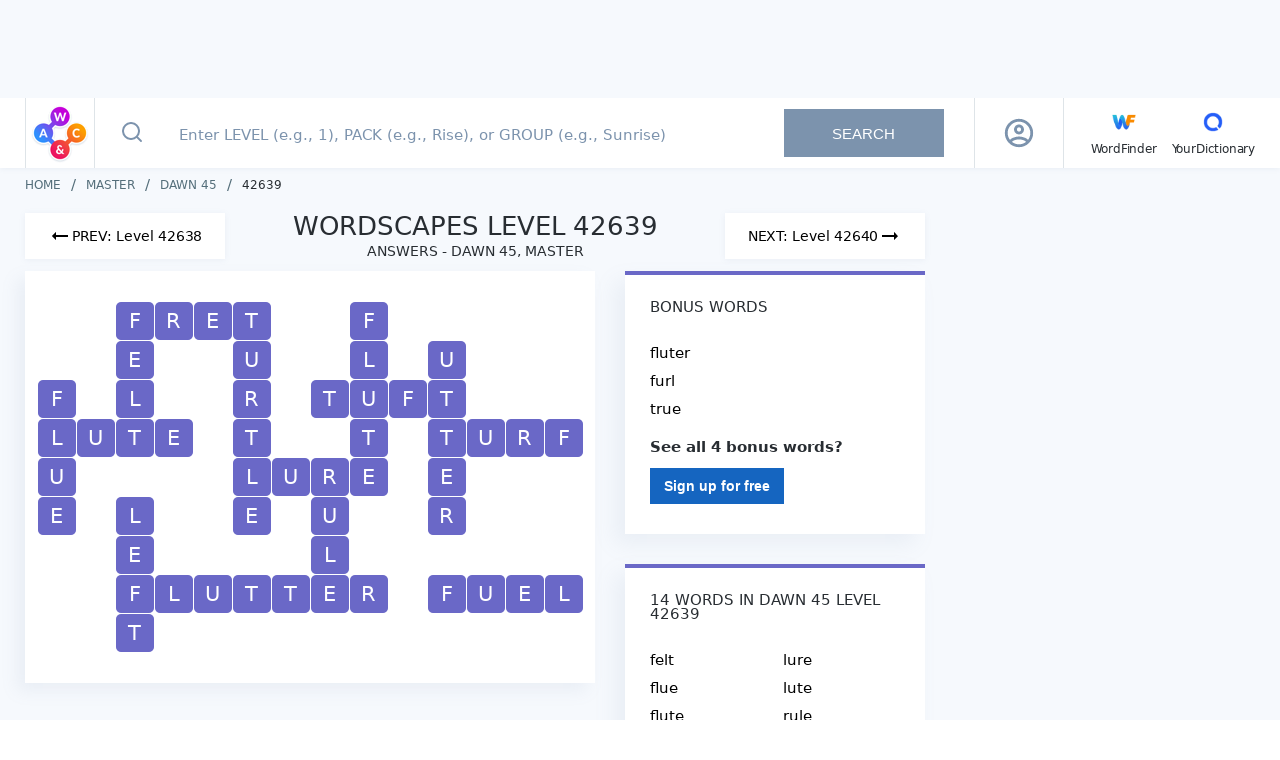

--- FILE ---
content_type: text/javascript
request_url: https://wordscapes.yourdictionary.com/static/js/gtmEvents.js
body_size: 346
content:
!function(){if(void 0===window.__PRERENDER_INJECTED&&void 0===window.__TEST__){[{nativeEvent:"input",gtmEvent:"gtm-input"},{nativeEvent:"keydown",gtmEvent:"gtm-keydown"},{nativeEvent:"mousemove",gtmEvent:"gtm-mousemove"},{nativeEvent:"scroll",gtmEvent:"gtm-scroll"},{nativeEvent:"touchmove",gtmEvent:"gtm-touchmove"}].forEach((function(t){window.addEventListener(t.nativeEvent,(function(){dataLayer.push({event:t.gtmEvent})}),{once:!0})}))}}();
//# sourceMappingURL=gtmEvents.js.map